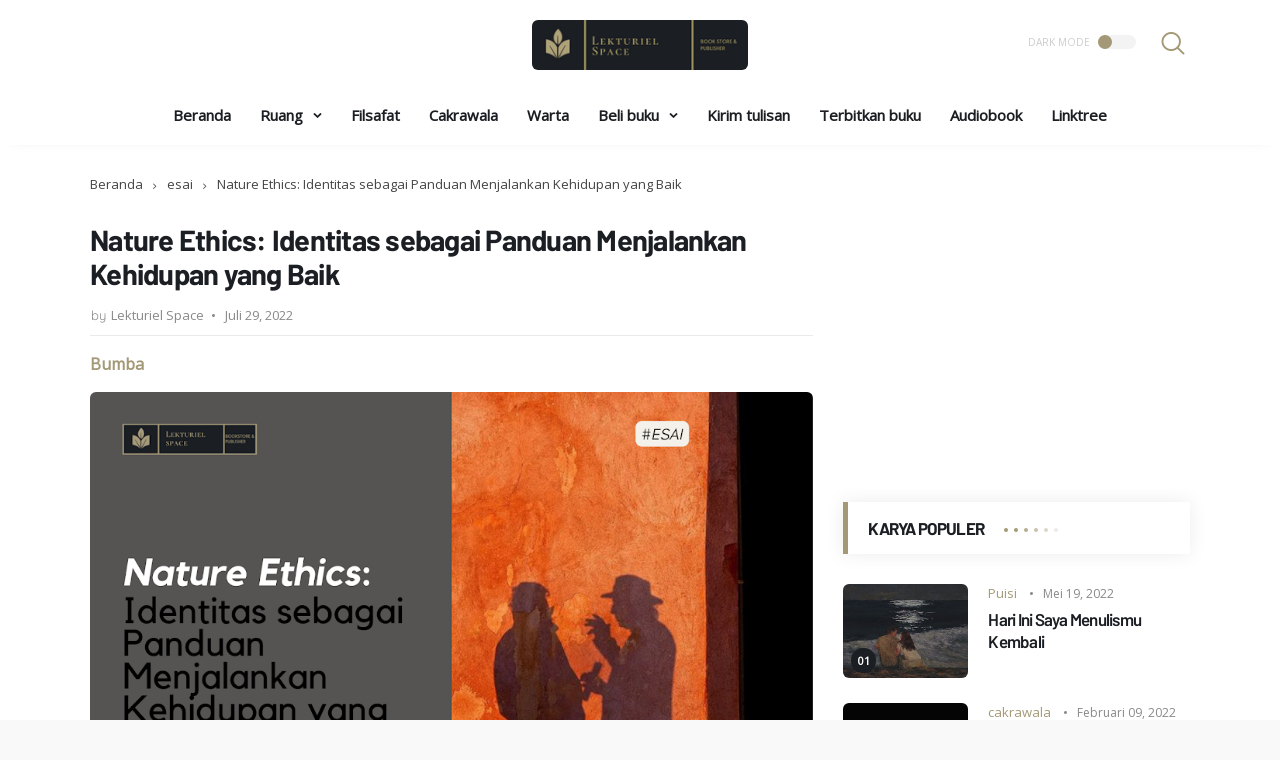

--- FILE ---
content_type: text/html; charset=utf-8
request_url: https://www.google.com/recaptcha/api2/aframe
body_size: 261
content:
<!DOCTYPE HTML><html><head><meta http-equiv="content-type" content="text/html; charset=UTF-8"></head><body><script nonce="rKd-otmlprwM92q6sqnAJw">/** Anti-fraud and anti-abuse applications only. See google.com/recaptcha */ try{var clients={'sodar':'https://pagead2.googlesyndication.com/pagead/sodar?'};window.addEventListener("message",function(a){try{if(a.source===window.parent){var b=JSON.parse(a.data);var c=clients[b['id']];if(c){var d=document.createElement('img');d.src=c+b['params']+'&rc='+(localStorage.getItem("rc::a")?sessionStorage.getItem("rc::b"):"");window.document.body.appendChild(d);sessionStorage.setItem("rc::e",parseInt(sessionStorage.getItem("rc::e")||0)+1);localStorage.setItem("rc::h",'1769616160959');}}}catch(b){}});window.parent.postMessage("_grecaptcha_ready", "*");}catch(b){}</script></body></html>